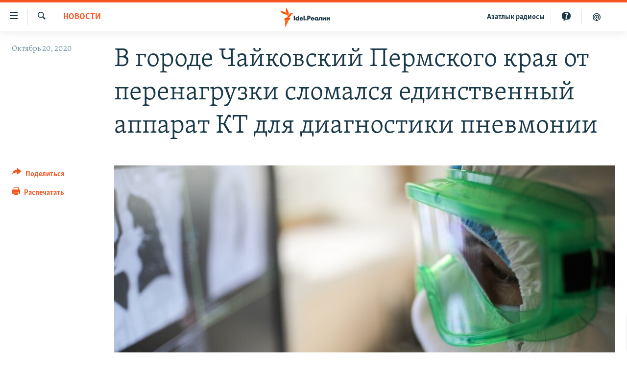

--- FILE ---
content_type: image/svg+xml
request_url: https://docs.rferl.org/branding/cdn/html_banners/images/vk.svg
body_size: 2193
content:
<?xml version="1.0" encoding="utf-8"?>
<!-- Generator: Adobe Illustrator 21.1.0, SVG Export Plug-In . SVG Version: 6.00 Build 0)  -->
<svg version="1.1" id="hands" xmlns="http://www.w3.org/2000/svg" xmlns:xlink="http://www.w3.org/1999/xlink" x="0px" y="0px"
	 width="1139.2px" height="1333.1px" viewBox="0 0 1139.2 1333.1" style="enable-background:new 0 0 1139.2 1333.1;"
	 xml:space="preserve">
<style type="text/css">
	.st0{fill:#D69573;}
	.st1{fill:#FFBC90;}
	.st2{fill:#EBA67A;}
	.st3{fill:#E09A73;}
	.st4{fill:#FFFFFF;}
	.st5{fill:#3A3737;}
	.st6{fill:#E0DACA;}
	.st7{fill:#DDDDDD;}
	.st8{fill:#FFEDD9;}
	.st9{fill:#D6D6D6;}
	.st10{fill:#222222;}
	.st11{opacity:0.7;fill:#111111;}
	.st12{fill:#4D76A1;}
</style>
<polygon class="st0" points="1120,442.4 1057.7,485 1053.7,452.4 1067.4,432.5 "/>
<polygon class="st0" points="1105.8,549.2 1058.7,598.8 1048.9,570.7 1057.3,550.5 "/>
<polygon class="st0" points="1091.2,671.4 1052.4,703.5 1041.7,663.9 1057.8,646.9 "/>
<path class="st0" d="M812.2,754.9c0,0-111.6,76.7-155.5,87.1c-22.8,5.4-112.2,406.1-150.8,491.1h29.8
	c18.7-67.9,102.3-424.8,135.4-458.9c0,0,137.4-55.8,198.9-113.8L812.2,754.9z"/>
<path class="st1" d="M1064.5,229c0,0,62.3-21.4,71.6,10.7c9.3,32.1-0.8,48.8-64,73.4c-51.9,20.2-56.9,7.9-56.9,7.9l2.3-76.2
	L1064.5,229z"/>
<path class="st2" d="M271,934v399.1l229.4-669.4l-13.5-275.9c0,0,22.4-92-1.3-54.2c-2.7,4.3-30.3,83.7-33.6,89.5
	c-32.1,57.1-25.4,211.4-25.4,211.4s-1,18-22,50.9C399,694.3,333.5,816.7,271,934z"/>
<path class="st1" d="M914.1,680.8L696.6,674V398.3c0,0-2-5.2-33.7,16.6c-30.9,21.3-66.7,33.1-66.7,33.1
	c6.8-40.7-14.3-103.1-14.3-103.1c43.2-13.6,57.1-57.5,57.1-57.5s1-57.3,1-71.5c0-14.3-16.7-18.4-26.5-17c-9.8,1.4-27.2,36.9-39,48.4
	c-11.8,11.5-38.6,15.8-60.6,29.3c-22,13.6-48.4,128.6-61,168.3c-12.5,39.7-3.8,209.8-3.8,209.8c-16.1,19.9-103,182.6-178.3,325.8
	v352.7h244.6c36.8-129.2,134.2-474.7,134.2-474.7c112.4-32.1,267.5-157.2,267.5-157.2L914.1,680.8z"/>
<path class="st3" d="M596.1,782.6c0,0,32.4-43.9,37.4-69.7c5.1-25.8,6.5-34.1,6.5-34.1l22.1,48.8l21.1,31l-20.1,14.3L596.1,782.6z"
	/>
<path class="st2" d="M637.6,630.3c0,0,2.5,62.5-26.5,115.9c0,0-9.6,18.4-32.7,30.8c0,0,7.5,10,8.2,18.4c0.7,8.5,0.7,8.5,0.7,8.5
	S652.9,753.5,637.6,630.3z"/>
<path class="st2" d="M596.1,448.1c0,0,48.2,77.1,42.5,136.2c0,0,15.7-138,6.4-157.5L596.1,448.1z"/>
<path class="st4" d="M1072.2,365"/>
<path class="st0" d="M666.5,856.5c-21.4-6.9-114.5-32.2-171.7-66.5c0,0,126,84.8,157.2,92.2c0.3,0.1,0.5,0.1,0.7,0.2L666.5,856.5z"
	/>
<path class="st2" d="M588.7,802.8c58.3-31.4,209.6-17.5,209.6-17.5l0,0c0,0-144.3-36.7-196.5-5.5L588.7,802.8z"/>
<path class="st5" d="M1062.7,732.5c0,23-19.2,41.8-42.7,41.8H681.4c-23.5,0-42.7-18.8-42.7-41.8V41.8c0-23,19.2-41.8,42.7-41.8
	h338.5c23.5,0,42.7,18.8,42.7,41.8V732.5z"/>
<rect x="657.8" y="77.4" class="st6" width="386.3" height="619.6"/>
<path class="st7" d="M909.5,42.6c0,3.3-2.7,6-6,6H800.1c-3.3,0-6-2.7-6-6v-4.2c0-3.3,2.7-6,6-6h103.4c3.3,0,6,2.7,6,6V42.6z"/>
<path class="st1" d="M1093.5,558.6c0,0,20-10.4,20.9-27.9c0.2-3.5-4.4-29.4-13-40.7c-6.8-8.8-17.1-13-38.9-12.9
	c0,0-41.3,12.9-42.2,44.7c-0.9,31.8,17.9,37.6,25.3,41.6C1045.7,563.5,1070.7,577.3,1093.5,558.6z"/>
<path class="st1" d="M1098.6,662.8c-22.2,31.9-40.1,2.4-40.1,2.4c-15.3-17.8-23.7-76.7,2.8-78.7c26.5-2.1,40.8,26.5,40.8,26.5
	s2.7,5.1,3.4,13.4C1106.5,637.5,1104.9,653.7,1098.6,662.8z"/>
<path class="st8" d="M609.9,201.9c0,0,12.5,24.4-21.8,43.3c0,0-6.4,2.2-11.4,3C576.6,248.2,590.7,225.5,609.9,201.9z"/>
<path class="st2" d="M605.4,333.1c0,0-26.4,6.3-53.1-1.4l29.5,13.4C581.8,345,597,340.8,605.4,333.1z"/>
<path class="st8" d="M1082.9,602.7c0,0,20.7,25.6,6.9,55.7C1089.8,658.5,1123,630.6,1082.9,602.7z"/>
<path class="st8" d="M1059.3,495.8c0,0,25.6,26.7,11,53.4c0,0,32.6-32.4-8.4-54l-4.6-1.9L1059.3,495.8z"/>
<path class="st1" d="M1104.6,449.7c0,0,24-6.6,29-25.2c1-3.8,2.1-32.8-4.6-46.9c-5.3-11.1-11.1-19.5-38.9-22.9c0,0-7.3-0.6-14.2,1.2
	c-14.6,3.7-36,14.2-41.6,37.3c-8.4,34.1,10.6,44.7,17.7,50.7C1051.9,443.9,1075.6,464.6,1104.6,449.7z"/>
<path class="st8" d="M1080.2,374.9c0,0,16.3,25.4,1.5,59.3c0,0,41.8-27,2.6-59.8l-7.1-4.1L1080.2,374.9z"/>
<g>
	<polygon class="st4" points="287.3,850.9 341.7,746.4 661.1,932.9 638.7,989 	"/>
	<polygon class="st9" points="661.1,932.9 600.6,897.6 571,954.4 638.7,989 	"/>
	<polygon class="st10" points="288.3,767.2 0,1333.1 540,1333.1 678.1,988.5 	"/>
	<polygon class="st11" points="678.1,988.5 618.1,954.4 466.7,1333.1 540,1333.1 	"/>
</g>
<g>
	<g>
		<circle id="XMLID_11_" class="st12" cx="851" cy="387.2" r="169.3"/>
	</g>
	<path class="st4" d="M844.6,461.4h13.3c0,0,4-0.4,6.1-2.7c1.9-2,1.8-5.8,1.8-5.8s-0.3-17.8,8-20.5c8.2-2.6,18.6,17.2,29.7,24.9
		c8.4,5.8,14.8,4.5,14.8,4.5l29.7-0.4c0,0,15.5-1,8.2-13.2c-0.6-1-4.3-9-22.1-25.5c-18.6-17.3-16.1-14.5,6.3-44.4
		c13.7-18.2,19.1-29.3,17.4-34.1c-1.6-4.5-11.7-3.3-11.7-3.3l-33.4,0.2c0,0-2.5-0.3-4.3,0.8c-1.8,1.1-3,3.6-3,3.6
		s-5.3,14.1-12.3,26.1c-14.9,25.3-20.8,26.6-23.3,25c-5.7-3.7-4.2-14.7-4.2-22.5c0-24.5,3.7-34.7-7.2-37.4
		c-3.6-0.9-6.3-1.5-15.6-1.6c-11.9-0.1-22,0-27.7,2.8c-3.8,1.9-6.7,6-5,6.3c2.2,0.3,7.2,1.3,9.9,5c3.4,4.7,3.3,15.1,3.3,15.1
		s2,28.8-4.6,32.4c-4.5,2.5-10.7-2.6-24-25.5c-6.8-11.7-11.9-24.7-11.9-24.7s-1-2.4-2.8-3.7c-2.1-1.6-5.1-2.1-5.1-2.1l-31.8,0.2
		c0,0-4.8,0.1-6.5,2.2c-1.6,1.8-0.1,5.7-0.1,5.7s24.9,58.2,53,87.5C815.3,463.2,844.6,461.4,844.6,461.4L844.6,461.4z"/>
</g>
</svg>
